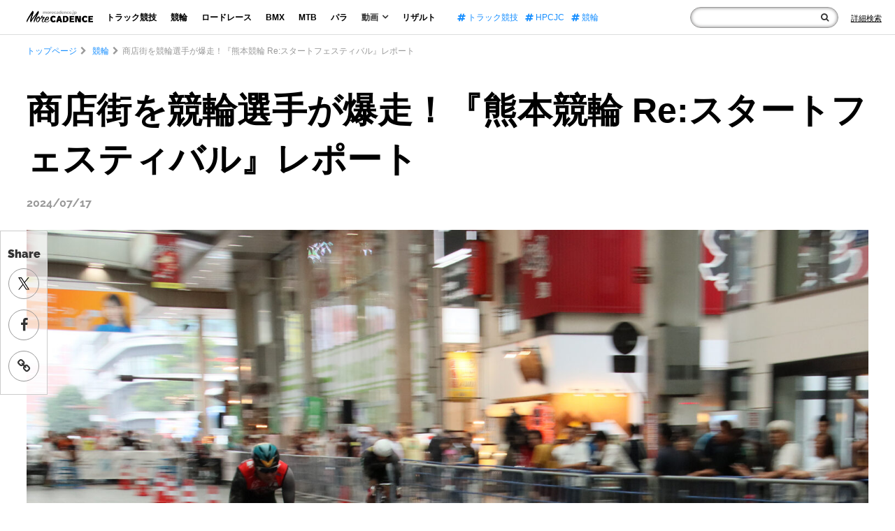

--- FILE ---
content_type: text/html; charset=UTF-8
request_url: https://morecadence.jp/keirin/170201
body_size: 16349
content:
<!doctype html>
<html lang="ja">
<head>
<link rel="preconnect" href="https://www.googletagmanager.com">
<link rel="preconnect" href="https://www.google-analytics.com">
<link rel="preconnect" href="https://fonts.gstatic.com">
<link rel="preconnect" href="https://fonts.googleapis.com">
<link rel="preload" as="font" type="font/woff2" href="https://morecadence.jp/wp-content/themes/morecadence2020/assets/fonts/fontawesome-webfont.woff2?v=4.7.0" crossorigin="anonymous">

<!-- Google Tag Manager -->
<script>(function(w,d,s,l,i){w[l]=w[l]||[];w[l].push({'gtm.start':
new Date().getTime(),event:'gtm.js'});var f=d.getElementsByTagName(s)[0],
j=d.createElement(s),dl=l!='dataLayer'?'&l='+l:'';j.async=true;j.src=
'https://www.googletagmanager.com/gtm.js?id='+i+dl;f.parentNode.insertBefore(j,f);
})(window,document,'script','dataLayer','GTM-TC6D726');</script>
<meta charset="UTF-8">
<meta name="viewport" content="width=device-width, initial-scale=1">
<meta name="sitelock-site-verification" content="5219" />
<link rel="profile" href="http://gmpg.org/xfn/11">
<script type="application/ld+json">
    {
        "@context": "https://schema.org",
        "@type": "WebSite",
        "name": "サイト内検索",
        "url": "https://morecadence.jp/",
        "potentialAction": {
            "@type": "SearchAction",
            "target": "https://morecadence.jp/?s={search_term_string}",
            "query-input": "required name=search_term_string"
        }
    }
</script>
<PageMap>
    <DataObject type="thumbnail">
        <Attribute name="src" value="https://morecadence.jp/wp-content/uploads/2024/07/IMG_5353.jpg"/>
        <Attribute name="width" value="1960"/>
        <Attribute name="height" value="1306"/>
    </DataObject>
</PageMap>
<meta name="format-detection" content="telephone=no">
            
    <style>article,body,div,figure,form,h1,header,html,i,iframe,img,li,nav,p,span,ul{margin:0;padding:0;border:0;outline:0;font-size:100%;vertical-align:baseline;background:transparent;font-weight:normal;list-style-type:none}body{line-height:1}main{display:block}*,:after,:before{-webkit-box-sizing:inherit;box-sizing:inherit;border-style:solid;border-width:0}*{font-size:inherit;line-height:inherit;margin:0;padding:0}:after,:before{text-decoration:inherit;vertical-align:inherit}a{text-decoration:none}iframe,img{vertical-align:middle}button,input{background-color:transparent;color:inherit;font-family:inherit;font-style:inherit;font-weight:inherit;min-height:1.5em}nav ul{list-style:none}html{font-size:62.5%;height:100%}body{color:#333;font-family:"Hiragino Kaku Gothic Pro","ヒラギノ角ゴ Pro W3",Meiryo,"メイリオ","ＭＳ Ｐゴシック",Helvetica,Sans-Serif;font-size:1.4rem;max-height:999999px;line-height:1.6;-webkit-text-size-adjust:100%;height:100%;margin-top:50px}*{-webkit-box-sizing:border-box;box-sizing:border-box}a{color:#000;text-decoration:none}img{width:100%;height:auto}h1{font-size:28px}p{margin:15px 0}*>p:first-child{margin-top:0}*>p:last-child{margin-bottom:0}h1{color:#696969;font-weight:400;margin:30px 0}button,input{border:none;border-radius:0}.spOnly{display:none}.cf:after{content:"";clear:both;display:block}@media only screen and (max-width:736px){.spOnly{display:block}.wrapper{width:100%;overflow:hidden}}.headWrap{position:fixed;z-index:99;width:100%;top:0;height:50px;background:rgba(255,255,255,0.72);border-bottom:1px solid #dcdddd;padding:0 1.5% 0 3%}.headWrap .headBlock{max-width:none;margin:0 auto;display:-webkit-box;display:-ms-flexbox;display:flex;-webkit-box-align:center;-ms-flex-align:center;align-items:center;height:50px}.headWrap .headBlock .logo{max-width:95px;margin:-5px 44px 0 0;font-size:14px}.headWrap .headBlock .globalNav{display:-webkit-box;display:-ms-flexbox;display:flex}.headWrap .headBlock .globalNav ul{display:-webkit-box;display:-ms-flexbox;display:flex;-webkit-box-align:center;-ms-flex-align:center;align-items:center}.headWrap .headBlock .globalNav li{line-height:1;font-size:1.2rem}.headWrap .headBlock .globalNav .nav li{margin-right:14px}.headWrap .headBlock .globalNav .nav li a,.headWrap .headBlock .globalNav .nav li p{font-weight:bold;display:block;padding:4px 5px;margin:0}.headWrap .headBlock .globalNav .nav li p i{margin-left:5px;font-size:1.4rem;font-weight:bold;line-height:0.6}.headWrap .headBlock .globalNav .subMenu{display:block;position:absolute;z-index:2;text-align:center;background:#fff;margin:8px 0 0 -32px;-webkit-box-shadow:0px 0px 13px -6px rgba(0,0,0,0.6);box-shadow:0px 0px 13px -6px rgba(0,0,0,0.6);display:none}.headWrap .headBlock .globalNav .nav .subMenu li{margin-right:0}.headWrap .headBlock .globalNav .nav .subMenu li a{font-weight:bold;display:block;padding:10px 20px}.headWrap .headBlock .globalNav .tag{margin:0 0 0 26px}.headWrap .headBlock .globalNav .tag li{margin-right:12px}.headWrap .headBlock .globalNav .tag li:last-child{margin-right:0}.headWrap .headBlock .globalNav .tag li a{color:#188fff}.headWrap .headBlock .globalNav .close{display:none}.headWrap .headBlock .globalNav .sns{display:none}.headWrap .headBlock .globalNav .metaWrap{display:none}.headWrap .headBlock .form{margin:0 0 0 auto;min-width:0;max-width:none;display:-webkit-box;display:-ms-flexbox;display:flex;-webkit-box-align:center;-ms-flex-align:center;align-items:center}.headWrap .headBlock .form .inner{display:-webkit-box;display:-ms-flexbox;display:flex}.headWrap .headBlock .form form{position:relative}.headWrap .headBlock .form input{border:1px solid #999;border-radius:30px;-webkit-box-shadow:inset 0px 0px 5px 0px rgba(6,0,1,0.5);box-shadow:inset 0px 0px 5px 0px rgba(6,0,1,0.5);width:100%;padding:3px 30px 3px 10px;background:#fff}.headWrap .headBlock .form .spTrigger{display:none}.headWrap .headBlock .form .spTag{display:none}.headWrap .headBlock .form button{position:absolute;right:14px;top:0;font-size:1.2rem;display:-webkit-box;display:-ms-flexbox;display:flex;height:100%;-webkit-box-align:center;-ms-flex-align:center;align-items:center}.headWrap .formLink{margin:0 0 0 18px;line-height:1}.headWrap .formLink a{font-size:1.1rem;text-decoration:underline}.headWrap .formLink i{display:none}@media only screen and (max-width:1330px){.headWrap .headBlock .logo{margin:-5px 14px 0 0}.headWrap .headBlock .globalNav .nav li{margin-right:10px}.headWrap .headBlock .globalNav .tag{margin:0 0 0 16px}.headWrap .headBlock .globalNav .tag li{margin-right:10px}}@media only screen and (max-width:1230px){.headWrap{padding:0 1.5% 0 2%}.headWrap .headBlock .globalNav li{font-size:1.1rem}.headWrap .headBlock .globalNav .nav li{margin-right:5px}.headWrap .headBlock .globalNav .tag li{margin-right:5px}.headWrap .headBlock .globalNav .tag li:last-child{display:none}}@media only screen and (max-width:1050px){.headWrap .headBlock .globalNav .tag li:nth-child(2){display:none}}@media only screen and (max-width:950px){.headWrap .headBlock .globalNav .tag li{display:none}}@media only screen and (max-width:860px){.headWrap .headBlock .logo{max-width:90px;margin:-5px 14px 0 0}.headWrap .headBlock .globalNav li{font-size:1rem}.headWrap .headBlock .globalNav .tag{margin:0 0 0 10px}.headWrap .headBlock .form{position:relative;max-width:190px;min-width:0}}@media only screen and (max-width:736px){.headWrap{padding:0}.headWrap .menuTrigger{position:absolute;top:0;left:21px;width:23px;height:50px;margin-right:0!important;z-index:997;display:block;margin:0}.headWrap .menuTrigger span{position:absolute;left:0;right:0;margin:auto;height:3px;background:#111;width:100%}.headWrap .menuTrigger span:first-of-type{top:14px}.headWrap .menuTrigger span:nth-of-type(2){top:22px}.headWrap .menuTrigger span:nth-of-type(3){bottom:16px}.headWrap .headBlock{height:100%;display:block}.headWrap .headBlock .logo{max-width:116px;margin:0 auto;position:relative;display:-webkit-box;display:-ms-flexbox;display:flex;-webkit-box-align:center;-ms-flex-align:center;align-items:center;height:100%}.headWrap .headBlock .globalNav{-webkit-transform:translate(-100%);-ms-transform:translate(-100%);transform:translate(-100%);display:block;position:fixed;padding:0;top:0;height:100%;overflow:auto;background-image:-webkit-linear-gradient(0deg,rgb(79,95,151) 0%,rgb(108,108,108) 0%,rgb(24,143,255) 0%,rgb(16,110,199) 37%,rgb(7,77,143) 100%);z-index:998;width:100%;padding:70px 11% 20px}.headWrap .headBlock .globalNav .close{position:absolute;top:0;right:10px;width:23px;height:50px;margin-right:0!important;z-index:997;display:block;margin:0}.headWrap .globalNav .close span{position:absolute;left:0;right:0;margin:auto;height:3px;background:#fff;width:100%}.headWrap .globalNav .close span:first-of-type{top:14px;-webkit-transform:translateY(8px) rotate(-45deg);-ms-transform:translateY(8px) rotate(-45deg);transform:translateY(8px) rotate(-45deg)}.headWrap .globalNav .close span:nth-of-type(2){bottom:16px;-webkit-transform:translateY(-9px) rotate(45deg);-ms-transform:translateY(-9px) rotate(45deg);transform:translateY(-9px) rotate(45deg)}.headWrap .headBlock .globalNav ul{display:block}.headWrap .headBlock .globalNav li{line-height:1;font-size:5.3vw}.headWrap .headBlock .globalNav .nav li{margin:0 0 40px}.headWrap .headBlock .globalNav .nav li a,.headWrap .headBlock .globalNav .nav li p{padding:0;color:#fff}.headWrap .headBlock .globalNav .nav li p i{font-size:5.3vw;line-height:1}.headWrap .headBlock .globalNav .subMenu{position:relative;text-align:left;background:none;margin:20px 0 0 8%;-webkit-box-shadow:none;box-shadow:none}.headWrap .headBlock .globalNav .nav .subMenu li{margin:0 0 20px;font-size:4.5vw}.headWrap .headBlock .globalNav .nav .subMenu li a{padding:0}.headWrap .headBlock .globalNav .tag{display:none}.headWrap .headBlock .globalNav .sns{display:block}.headWrap .headBlock .globalNav .sns li{display:block;font-size:3.2vw;margin-bottom:40px}.headWrap .headBlock .globalNav .sns li i{font-size:5.3vw;vertical-align:middle;margin-right:16px}.headWrap .headBlock .globalNav .sns li a{color:#fff}.headWrap .headBlock .globalNav .metaWrap{display:block}.headWrap .headBlock .globalNav .metaWrap .logo{width:40%;max-width:100%;margin:46px auto 8px}.headWrap .headBlock .globalNav .metaWrap ul{display:-webkit-box;display:-ms-flexbox;display:flex;-webkit-box-pack:center;-ms-flex-pack:center;justify-content:center}.headWrap .headBlock .globalNav .metaWrap li a{color:#fff;font-size:2.5vw;margin:0 10px}.headWrap .headBlock .form{margin:0;display:-webkit-box;display:-ms-flexbox;display:flex;-webkit-box-pack:center;-ms-flex-pack:center;justify-content:center;-webkit-box-align:center;-ms-flex-align:center;align-items:center;position:absolute;z-index:997;top:0;right:0;max-width:100%;width:50px;height:50px}.headWrap .headBlock .form .inner{display:none}.headWrap .formLink{margin:0}.headWrap .formLink span{display:none}.headWrap .formLink i{font-size:2.4rem;display:block}.headWrap .formLink a{text-decoration:none}.headWrap .headBlock .form form{position:initial}.headWrap .headBlock .form input{display:none;border-radius:6px;-webkit-box-shadow:none;box-shadow:none;padding:12px 11% 12px 3%;width:92%;margin:0 auto}.headWrap .headBlock .form .spTrigger{display:block;position:absolute;width:50px;height:50px;right:0;top:0;margin:0}.headWrap .headBlock .form button{position:absolute;width:50px;height:50px;right:0;top:0;font-size:2.1rem;display:block}}.breadcrumbs{padding:0 3%;width:100%;overflow:hidden;position:relative}.breadcrumbs:after{content:"";position:absolute;right:0;top:0;width:40px;height:100%;background:-webkit-gradient(linear,left top,right top,from(rgba(255,255,255,0)),color-stop(50%,rgba(255,255,255,1)),to(rgba(255,255,255,1)));background:-o-linear-gradient(left,rgba(255,255,255,0) 0%,rgba(255,255,255,1) 50%,rgba(255,255,255,1) 100%);background:linear-gradient(to right,rgba(255,255,255,0) 0%,rgba(255,255,255,1) 50%,rgba(255,255,255,1) 100%);filter:progid:DXImageTransform.Microsoft.gradient(startColorstr='#00ffffff',endColorstr='#ffffff',GradientType=1)}.breadcrumbs ul{display:-webkit-inline-box;display:-ms-inline-flexbox;display:inline-flex;-ms-flex-wrap:wrap;flex-wrap:wrap;max-width:1300px;margin:0 auto;padding-top:14px}.breadcrumbs li{font-size:1.2rem;color:#999;white-space:nowrap}.breadcrumbs li:before{content:"\f054";font-family:FontAwesome;margin:0 5px}.breadcrumbs li:first-child:before{display:none}.breadcrumbs li a{color:#188fff}@media only screen and (max-width:736px){.breadcrumbs{padding:0 4%}.breadcrumbs li{font-size:2.5vw}}.mainContents{margin:0 3% 6px}@media only screen and (max-width:736px){.mainContents{margin:0 0 24px}}.singleMainContents{max-width:1300px;margin:0 auto;color:#111}.singleMainContents img{max-width:100%}.singleMainContents h1{font-size:5rem;font-weight:bold;line-height:1.4;color:#000;margin:40px 0 12px}.singleMainContents .day{font-family:'Raleway',sans-serif;font-size:1.6rem;font-weight:bold;color:#999;margin:0}.singleMainContents .singleTumbs{margin:22px 0 80px}.singleMainContents p{font-size:1.6rem;max-width:980px;margin:30px auto;line-height:2;position:relative}@media only screen and (max-width:736px){.singleMainContents h1{font-size:8.75vw;margin:5px 4%;line-height:1.2}.singleMainContents .day{font-size:2.8vw;margin:0 4%}.singleMainContents .singleTumbs{margin:6px 0 30px}.singleMainContents p{font-size:3.4vw;margin:24px auto;line-height:1.7}}.stickyArea .breadcrumbs{position:relative;margin-top:-235px}.sideSnswrap{position:sticky;top:330px;width:68px;border:1px solid #ccc;background:rgba(255,255,255,0.72);z-index:98;padding:20px 0 2px;height:235px}.sideSnswrap p{font-family:'Raleway',sans-serif;font-weight:900;font-size:1.6rem;text-align:center;margin:0;padding-bottom:8px}.sideSnswrap li{text-align:center}.sideSnswrap li a{display:-webkit-box;display:-ms-flexbox;display:flex;-webkit-box-align:center;-ms-flex-align:center;align-items:center;-webkit-box-pack:center;-ms-flex-pack:center;justify-content:center;font-size:2rem;width:44px;height:44px;border-radius:50%;color:#333;border:1px solid #999;margin:0 auto 15px}@media only screen and (max-width:736px){.stickyArea .breadcrumbs{margin-top:0}.sideSnswrap{display:none}}</style>
<link rel="stylesheet" href="https://morecadence.jp/wp-content/themes/morecadence2020/assets/css/style.min.css?202506181900">
<link rel="stylesheet" href="https://morecadence.jp/wp-content/themes/morecadence2020/assets/css/font-awesome.min.css" media="print" onload="this.media='all'">
	<style>img:is([sizes="auto" i], [sizes^="auto," i]) { contain-intrinsic-size: 3000px 1500px }</style>
	
		<!-- All in One SEO 4.7.8 - aioseo.com -->
		<title>商店街を競輪選手が爆走！『熊本競輪 Re:スタートフェスティバル』レポート | More CADENCE - 自転車トラック競技/ロードレース/競輪ニュース</title>
	<meta name="description" content="7月14日に熊本新市街エリアで開催された『熊本競輪 Re:スタートフェスティバル』の模様をレポートする。 約8" />
	<meta name="robots" content="max-snippet:-1, max-image-preview:large, max-video-preview:-1" />
	<meta name="author" content="kenta.kimura"/>
	<meta name="google-site-verification" content="PFENPLrj106SwEqm41VV_7QRWmCg1cDMb7kfBtbSZbs" />
	<link rel="canonical" href="https://morecadence.jp/keirin/170201" />
	<link rel="next" href="https://morecadence.jp/keirin/170201/2" />
	<meta name="generator" content="All in One SEO (AIOSEO) 4.7.8" />
		<meta property="og:locale" content="ja_JP" />
		<meta property="og:site_name" content="More CADENCE - 自転車トラック競技/ロードレース/競輪ニュース" />
		<meta property="og:type" content="article" />
		<meta property="og:title" content="商店街を競輪選手が爆走！『熊本競輪 Re:スタートフェスティバル』レポート | More CADENCE - 自転車トラック競技/ロードレース/競輪ニュース" />
		<meta property="og:description" content="7月14日に熊本新市街エリアで開催された『熊本競輪 Re:スタートフェスティバル』の模様をレポートする。 約8" />
		<meta property="og:url" content="https://morecadence.jp/keirin/170201" />
		<meta property="fb:app_id" content="1349941415392279" />
		<meta property="og:image" content="https://morecadence.jp/wp-content/uploads/2024/07/IMG_5353.jpg" />
		<meta property="og:image:secure_url" content="https://morecadence.jp/wp-content/uploads/2024/07/IMG_5353.jpg" />
		<meta property="og:image:width" content="1960" />
		<meta property="og:image:height" content="1306" />
		<meta property="article:tag" content="競輪" />
		<meta property="article:tag" content="中川誠一郎" />
		<meta property="article:tag" content="熊本競輪場" />
		<meta property="article:published_time" content="2024-07-17T01:42:42+00:00" />
		<meta property="article:modified_time" content="2024-07-17T01:42:42+00:00" />
		<meta name="twitter:card" content="summary_large_image" />
		<meta name="twitter:site" content="@MoreCadence" />
		<meta name="twitter:title" content="商店街を競輪選手が爆走！『熊本競輪 Re:スタートフェスティバル』レポート | More CADENCE - 自転車トラック競技/ロードレース/競輪ニュース" />
		<meta name="twitter:description" content="7月14日に熊本新市街エリアで開催された『熊本競輪 Re:スタートフェスティバル』の模様をレポートする。 約8" />
		<meta name="twitter:creator" content="@MoreCadence" />
		<meta name="twitter:image" content="https://morecadence.jp/wp-content/uploads/2024/07/IMG_5353.jpg" />
		<meta name="google" content="nositelinkssearchbox" />
		<!-- All in One SEO -->

<link rel='dns-prefetch' href='//stats.wp.com' />
<link rel='preconnect' href='//c0.wp.com' />
<link rel='stylesheet' id='mediaelement-css' href='https://c0.wp.com/c/6.7.1/wp-includes/js/mediaelement/mediaelementplayer-legacy.min.css' media='all' />
<link rel='stylesheet' id='wp-mediaelement-css' href='https://c0.wp.com/c/6.7.1/wp-includes/js/mediaelement/wp-mediaelement.min.css' media='all' />
<style id='jetpack-sharing-buttons-style-inline-css'>
.jetpack-sharing-buttons__services-list{display:flex;flex-direction:row;flex-wrap:wrap;gap:0;list-style-type:none;margin:5px;padding:0}.jetpack-sharing-buttons__services-list.has-small-icon-size{font-size:12px}.jetpack-sharing-buttons__services-list.has-normal-icon-size{font-size:16px}.jetpack-sharing-buttons__services-list.has-large-icon-size{font-size:24px}.jetpack-sharing-buttons__services-list.has-huge-icon-size{font-size:36px}@media print{.jetpack-sharing-buttons__services-list{display:none!important}}.editor-styles-wrapper .wp-block-jetpack-sharing-buttons{gap:0;padding-inline-start:0}ul.jetpack-sharing-buttons__services-list.has-background{padding:1.25em 2.375em}
</style>
<style id='global-styles-inline-css'>
:root{--wp--preset--aspect-ratio--square: 1;--wp--preset--aspect-ratio--4-3: 4/3;--wp--preset--aspect-ratio--3-4: 3/4;--wp--preset--aspect-ratio--3-2: 3/2;--wp--preset--aspect-ratio--2-3: 2/3;--wp--preset--aspect-ratio--16-9: 16/9;--wp--preset--aspect-ratio--9-16: 9/16;--wp--preset--color--black: #000000;--wp--preset--color--cyan-bluish-gray: #abb8c3;--wp--preset--color--white: #ffffff;--wp--preset--color--pale-pink: #f78da7;--wp--preset--color--vivid-red: #cf2e2e;--wp--preset--color--luminous-vivid-orange: #ff6900;--wp--preset--color--luminous-vivid-amber: #fcb900;--wp--preset--color--light-green-cyan: #7bdcb5;--wp--preset--color--vivid-green-cyan: #00d084;--wp--preset--color--pale-cyan-blue: #8ed1fc;--wp--preset--color--vivid-cyan-blue: #0693e3;--wp--preset--color--vivid-purple: #9b51e0;--wp--preset--gradient--vivid-cyan-blue-to-vivid-purple: linear-gradient(135deg,rgba(6,147,227,1) 0%,rgb(155,81,224) 100%);--wp--preset--gradient--light-green-cyan-to-vivid-green-cyan: linear-gradient(135deg,rgb(122,220,180) 0%,rgb(0,208,130) 100%);--wp--preset--gradient--luminous-vivid-amber-to-luminous-vivid-orange: linear-gradient(135deg,rgba(252,185,0,1) 0%,rgba(255,105,0,1) 100%);--wp--preset--gradient--luminous-vivid-orange-to-vivid-red: linear-gradient(135deg,rgba(255,105,0,1) 0%,rgb(207,46,46) 100%);--wp--preset--gradient--very-light-gray-to-cyan-bluish-gray: linear-gradient(135deg,rgb(238,238,238) 0%,rgb(169,184,195) 100%);--wp--preset--gradient--cool-to-warm-spectrum: linear-gradient(135deg,rgb(74,234,220) 0%,rgb(151,120,209) 20%,rgb(207,42,186) 40%,rgb(238,44,130) 60%,rgb(251,105,98) 80%,rgb(254,248,76) 100%);--wp--preset--gradient--blush-light-purple: linear-gradient(135deg,rgb(255,206,236) 0%,rgb(152,150,240) 100%);--wp--preset--gradient--blush-bordeaux: linear-gradient(135deg,rgb(254,205,165) 0%,rgb(254,45,45) 50%,rgb(107,0,62) 100%);--wp--preset--gradient--luminous-dusk: linear-gradient(135deg,rgb(255,203,112) 0%,rgb(199,81,192) 50%,rgb(65,88,208) 100%);--wp--preset--gradient--pale-ocean: linear-gradient(135deg,rgb(255,245,203) 0%,rgb(182,227,212) 50%,rgb(51,167,181) 100%);--wp--preset--gradient--electric-grass: linear-gradient(135deg,rgb(202,248,128) 0%,rgb(113,206,126) 100%);--wp--preset--gradient--midnight: linear-gradient(135deg,rgb(2,3,129) 0%,rgb(40,116,252) 100%);--wp--preset--font-size--small: 13px;--wp--preset--font-size--medium: 20px;--wp--preset--font-size--large: 36px;--wp--preset--font-size--x-large: 42px;--wp--preset--spacing--20: 0.44rem;--wp--preset--spacing--30: 0.67rem;--wp--preset--spacing--40: 1rem;--wp--preset--spacing--50: 1.5rem;--wp--preset--spacing--60: 2.25rem;--wp--preset--spacing--70: 3.38rem;--wp--preset--spacing--80: 5.06rem;--wp--preset--shadow--natural: 6px 6px 9px rgba(0, 0, 0, 0.2);--wp--preset--shadow--deep: 12px 12px 50px rgba(0, 0, 0, 0.4);--wp--preset--shadow--sharp: 6px 6px 0px rgba(0, 0, 0, 0.2);--wp--preset--shadow--outlined: 6px 6px 0px -3px rgba(255, 255, 255, 1), 6px 6px rgba(0, 0, 0, 1);--wp--preset--shadow--crisp: 6px 6px 0px rgba(0, 0, 0, 1);}:where(.is-layout-flex){gap: 0.5em;}:where(.is-layout-grid){gap: 0.5em;}body .is-layout-flex{display: flex;}.is-layout-flex{flex-wrap: wrap;align-items: center;}.is-layout-flex > :is(*, div){margin: 0;}body .is-layout-grid{display: grid;}.is-layout-grid > :is(*, div){margin: 0;}:where(.wp-block-columns.is-layout-flex){gap: 2em;}:where(.wp-block-columns.is-layout-grid){gap: 2em;}:where(.wp-block-post-template.is-layout-flex){gap: 1.25em;}:where(.wp-block-post-template.is-layout-grid){gap: 1.25em;}.has-black-color{color: var(--wp--preset--color--black) !important;}.has-cyan-bluish-gray-color{color: var(--wp--preset--color--cyan-bluish-gray) !important;}.has-white-color{color: var(--wp--preset--color--white) !important;}.has-pale-pink-color{color: var(--wp--preset--color--pale-pink) !important;}.has-vivid-red-color{color: var(--wp--preset--color--vivid-red) !important;}.has-luminous-vivid-orange-color{color: var(--wp--preset--color--luminous-vivid-orange) !important;}.has-luminous-vivid-amber-color{color: var(--wp--preset--color--luminous-vivid-amber) !important;}.has-light-green-cyan-color{color: var(--wp--preset--color--light-green-cyan) !important;}.has-vivid-green-cyan-color{color: var(--wp--preset--color--vivid-green-cyan) !important;}.has-pale-cyan-blue-color{color: var(--wp--preset--color--pale-cyan-blue) !important;}.has-vivid-cyan-blue-color{color: var(--wp--preset--color--vivid-cyan-blue) !important;}.has-vivid-purple-color{color: var(--wp--preset--color--vivid-purple) !important;}.has-black-background-color{background-color: var(--wp--preset--color--black) !important;}.has-cyan-bluish-gray-background-color{background-color: var(--wp--preset--color--cyan-bluish-gray) !important;}.has-white-background-color{background-color: var(--wp--preset--color--white) !important;}.has-pale-pink-background-color{background-color: var(--wp--preset--color--pale-pink) !important;}.has-vivid-red-background-color{background-color: var(--wp--preset--color--vivid-red) !important;}.has-luminous-vivid-orange-background-color{background-color: var(--wp--preset--color--luminous-vivid-orange) !important;}.has-luminous-vivid-amber-background-color{background-color: var(--wp--preset--color--luminous-vivid-amber) !important;}.has-light-green-cyan-background-color{background-color: var(--wp--preset--color--light-green-cyan) !important;}.has-vivid-green-cyan-background-color{background-color: var(--wp--preset--color--vivid-green-cyan) !important;}.has-pale-cyan-blue-background-color{background-color: var(--wp--preset--color--pale-cyan-blue) !important;}.has-vivid-cyan-blue-background-color{background-color: var(--wp--preset--color--vivid-cyan-blue) !important;}.has-vivid-purple-background-color{background-color: var(--wp--preset--color--vivid-purple) !important;}.has-black-border-color{border-color: var(--wp--preset--color--black) !important;}.has-cyan-bluish-gray-border-color{border-color: var(--wp--preset--color--cyan-bluish-gray) !important;}.has-white-border-color{border-color: var(--wp--preset--color--white) !important;}.has-pale-pink-border-color{border-color: var(--wp--preset--color--pale-pink) !important;}.has-vivid-red-border-color{border-color: var(--wp--preset--color--vivid-red) !important;}.has-luminous-vivid-orange-border-color{border-color: var(--wp--preset--color--luminous-vivid-orange) !important;}.has-luminous-vivid-amber-border-color{border-color: var(--wp--preset--color--luminous-vivid-amber) !important;}.has-light-green-cyan-border-color{border-color: var(--wp--preset--color--light-green-cyan) !important;}.has-vivid-green-cyan-border-color{border-color: var(--wp--preset--color--vivid-green-cyan) !important;}.has-pale-cyan-blue-border-color{border-color: var(--wp--preset--color--pale-cyan-blue) !important;}.has-vivid-cyan-blue-border-color{border-color: var(--wp--preset--color--vivid-cyan-blue) !important;}.has-vivid-purple-border-color{border-color: var(--wp--preset--color--vivid-purple) !important;}.has-vivid-cyan-blue-to-vivid-purple-gradient-background{background: var(--wp--preset--gradient--vivid-cyan-blue-to-vivid-purple) !important;}.has-light-green-cyan-to-vivid-green-cyan-gradient-background{background: var(--wp--preset--gradient--light-green-cyan-to-vivid-green-cyan) !important;}.has-luminous-vivid-amber-to-luminous-vivid-orange-gradient-background{background: var(--wp--preset--gradient--luminous-vivid-amber-to-luminous-vivid-orange) !important;}.has-luminous-vivid-orange-to-vivid-red-gradient-background{background: var(--wp--preset--gradient--luminous-vivid-orange-to-vivid-red) !important;}.has-very-light-gray-to-cyan-bluish-gray-gradient-background{background: var(--wp--preset--gradient--very-light-gray-to-cyan-bluish-gray) !important;}.has-cool-to-warm-spectrum-gradient-background{background: var(--wp--preset--gradient--cool-to-warm-spectrum) !important;}.has-blush-light-purple-gradient-background{background: var(--wp--preset--gradient--blush-light-purple) !important;}.has-blush-bordeaux-gradient-background{background: var(--wp--preset--gradient--blush-bordeaux) !important;}.has-luminous-dusk-gradient-background{background: var(--wp--preset--gradient--luminous-dusk) !important;}.has-pale-ocean-gradient-background{background: var(--wp--preset--gradient--pale-ocean) !important;}.has-electric-grass-gradient-background{background: var(--wp--preset--gradient--electric-grass) !important;}.has-midnight-gradient-background{background: var(--wp--preset--gradient--midnight) !important;}.has-small-font-size{font-size: var(--wp--preset--font-size--small) !important;}.has-medium-font-size{font-size: var(--wp--preset--font-size--medium) !important;}.has-large-font-size{font-size: var(--wp--preset--font-size--large) !important;}.has-x-large-font-size{font-size: var(--wp--preset--font-size--x-large) !important;}
:where(.wp-block-post-template.is-layout-flex){gap: 1.25em;}:where(.wp-block-post-template.is-layout-grid){gap: 1.25em;}
:where(.wp-block-columns.is-layout-flex){gap: 2em;}:where(.wp-block-columns.is-layout-grid){gap: 2em;}
:root :where(.wp-block-pullquote){font-size: 1.5em;line-height: 1.6;}
</style>
<script src="https://c0.wp.com/c/6.7.1/wp-includes/js/wp-embed.min.js" id="wp-embed-js" defer data-wp-strategy="defer"></script>
<link rel="https://api.w.org/" href="https://morecadence.jp/wp-json/" /><link rel="alternate" title="JSON" type="application/json" href="https://morecadence.jp/wp-json/wp/v2/posts/170201" /><link rel="alternate" title="oEmbed (JSON)" type="application/json+oembed" href="https://morecadence.jp/wp-json/oembed/1.0/embed?url=https%3A%2F%2Fmorecadence.jp%2Fkeirin%2F170201" />
<link rel="alternate" title="oEmbed (XML)" type="text/xml+oembed" href="https://morecadence.jp/wp-json/oembed/1.0/embed?url=https%3A%2F%2Fmorecadence.jp%2Fkeirin%2F170201&#038;format=xml" />
	<style>img#wpstats{display:none}</style>
		<link rel="amphtml" href="https://morecadence.jp/keirin/170201/amp"><link rel="icon" href="https://morecadence.jp/wp-content/uploads/2017/09/morecadence-150x150.gif" sizes="32x32" />
<link rel="icon" href="https://morecadence.jp/wp-content/uploads/2017/09/morecadence-200x200.gif" sizes="192x192" />
<link rel="apple-touch-icon" href="https://morecadence.jp/wp-content/uploads/2017/09/morecadence-200x200.gif" />
<meta name="msapplication-TileImage" content="https://morecadence.jp/wp-content/uploads/2017/09/morecadence-300x300.gif" />
</head>
<body class="post-template-default single single-post postid-170201 single-format-standard">
    <!-- Google Tag Manager (noscript) -->
<noscript><iframe src="https://www.googletagmanager.com/ns.html?id=GTM-TC6D726"
height="0" width="0" style="display:none;visibility:hidden"></iframe></noscript>
<!-- End Google Tag Manager (noscript) -->
    <!-- Header -->
    <header class="headWrap NewLib">
        <div class="headBlock">
            <p id="menuTrigger" class="menuTrigger"><span></span><span></span><span></span></p>
            <div class="logo">                <a href="https://morecadence.jp">
                    <img width="348" height="62"  decoding="async" src="https://morecadence.jp/wp-content/themes/morecadence2020/assets/images/2020/logo.png" alt="競輪/KEIRIN/ロードレースのメディア-More CADENCE">
                </a>
            </div>            <nav id="globalNav" class="globalNav">
                <p class="close"><span></span><span></span></p>
                <ul class="nav">
                    <li><a href="https://morecadence.jp/category/track">トラック競技</a></li>
                    <li><a href="https://morecadence.jp/category/keirin">競輪</a></li>
                    <li><a href="https://morecadence.jp/category/roadrace">ロードレース</a></li>
                    <li><a href="https://morecadence.jp/category/bmx">BMX</a></li>
                    <li><a href="https://morecadence.jp/category/mtb">MTB</a></li>
                    <li><a href="https://morecadence.jp/category/paracycling">パラ</a></li>
                    <li class="havMenu">
                        <p>動画<i class="fa fa-angle-down"></i></p>
                        <ul class="subMenu">
                            <li><a href="https://morecadence.jp/category/movie">全てを見る</a></li>
                            <li><a href="https://morecadence.jp/category/movie/rule-movie">ルール</a></li>
                            <li><a href="https://morecadence.jp/category/movie/race">レース</a></li>
                            <li><a href="https://morecadence.jp/category/movie/entertainment">エンタメ</a></li>
                        </ul>
                    </li>
                    <li><a href="https://morecadence.jp/result">リザルト</a></li>
                </ul>
                                <ul class="tag">
                                            <li><a href="https://morecadence.jp/tag/%e3%83%88%e3%83%a9%e3%83%83%e3%82%af%e7%ab%b6%e6%8a%80">
                            <i class="fa fa-hashtag"></i>
                            トラック競技                        </a></li>
                                            <li><a href="https://morecadence.jp/tag/hpcjc">
                            <i class="fa fa-hashtag"></i>
                            HPCJC                        </a></li>
                                            <li><a href="https://morecadence.jp/tag/%e7%ab%b6%e8%bc%aa">
                            <i class="fa fa-hashtag"></i>
                            競輪                        </a></li>
                                    </ul>
                                <ul class="sns">
                    <li><a href="https://twitter.com/morecadence" target="_blank" rel="noopener"><img width="1200" height="1227"  decoding="async" src="https://morecadence.jp/wp-content/themes/morecadence2020/assets/images/x-logo-w.svg" alt="twitter">Twitter</a></li>
                    <li><a href="https://www.youtube.com/channel/UCoayQdW5P_YDaKe2ldq6wDA" target="_blank" rel="noopener"><i class="fa fa-youtube-play"></i>YouTube</a></li>
                    <li><a href="https://www.facebook.com/morecadence/" target="_blank" rel="noopener"><i class="fa fa-facebook"></i>Facebook</a></li>
                    <li><a href="https://www.instagram.com/morecadencejp/" target="_blank" rel="noopener"><i class="fa fa-instagram"></i>Instagram</a></li>
                </ul>
                <div class="metaWrap">
                    <div class="logo">
                        <a href="https://morecadence.jp">
                            <img width="348" height="62" decoding="async" loading="lazy" src="https://morecadence.jp/wp-content/themes/morecadence2020/assets/images/2020/logo-w.png" alt="競輪/KEIRIN/ロードレースのメディア-More CADENCE">
                        </a>
                    </div>
                    <ul>
                        <li><a href="https://morecadence.jp/photo">写真素材の提供について</a></li>
                        <li><a href="https://morecadence.jp/recruit">採用情報</a></li>
                    </ul>
                </div>
            </nav>
            <div class="form">
                <div class="inner">
                    <form id="searchform" action="https://morecadence.jp">
                        <input type="text" name="s" id="text">
                        <button type="submit" value="検索" class="submitBtn" tabindex="0" aria-label="検索"><i class="fa fa-search"></i></button>
                        <p class="spTrigger"></p>
                    </form>
                    <div class="spTag">
                        <p>注目のタグ</p>
                                                <ul class="tag">
                                                            <li><a href="https://morecadence.jp/tag/%e3%83%88%e3%83%a9%e3%83%83%e3%82%af%e7%ab%b6%e6%8a%80">
                                    <i class="fa fa-hashtag"></i>
                                    トラック競技                                </a></li>
                                                            <li><a href="https://morecadence.jp/tag/hpcjc">
                                    <i class="fa fa-hashtag"></i>
                                    HPCJC                                </a></li>
                                                            <li><a href="https://morecadence.jp/tag/%e7%ab%b6%e8%bc%aa">
                                    <i class="fa fa-hashtag"></i>
                                    競輪                                </a></li>
                                                    </ul>
                                            </div>
                    <p class="close"><span></span><span></span></p>
                </div>
                <p class="formLink"><a href="https://morecadence.jp/search" aria-label="Search"><span>詳細検索</span><i class="fa fa-search"></i></a></p>
            </div>
        </div>
    </header>

    <!-- //Header -->

<div id="wrapper" class="wrapper">

<!-- Main Content Wrap -->
<div id="mainContentWrap" class="mainContentWrap">

<!-- Wrapper Contents -->
<div class="wrapperContents">

<script type="application/ld+json">
{
    "@context": "http://schema.org",
    "@type": "NewsArticle",
    "inLanguage": "ja",
    "headline": "商店街を競輪選手が爆走！『熊本競輪 Re:スタートフェスティバル』レポート",
    "articleSection": "スポーツ",
    "url": "https://morecadence.jp/keirin/170201",
    "image": [
        "https://morecadence.jp/wp-content/uploads/2024/07/IMG_5353-150x150.jpg",
        "https://morecadence.jp/wp-content/uploads/2024/07/IMG_5353-150x150.jpg",
        "https://morecadence.jp/wp-content/uploads/2024/07/IMG_5353-150x150.jpg"
    ],
    "datePublished": "2024-07-17",
    "dateModified": "2024-07-17",
    "keywords": ["熊本競輪場","中川誠一郎","競輪"],
    "author": {
        "@type": "Organization",
        "name": "More CADENCE"
    },
    "publisher": {
        "@type": "Organization",
        "name": "More CADENCE",
        "logo": {
            "@type": "ImageObject",
            "url": "https://morecadence.jp/images/logo-336x60.png"
        }
    },
    "mainEntityOfPage": "https://morecadence.jp/keirin/170201"
}
</script>
<script type="application/ld+json">
{
"@context": "https://schema.org",
"name": "パンくずリスト",
"@type": "BreadcrumbList",
    "itemListElement": [
        {
            "@type": "ListItem",
            "position": 1,
            "item": "https://morecadence.jp",
            "name": "More CADENCE"
        },
                            {
                "@type": "ListItem",
                "position": 2,
                "item": "https://morecadence.jp/category/keirin",
                "name": "競輪"
            },
                            {
            "@type": "ListItem",
            "position": 3,
            "item": "https://morecadence.jp/keirin/170201",
            "name": "商店街を競輪選手が爆走！『熊本競輪 Re:スタートフェスティバル』レポート"
        }
    ]
}
</script>
<div class="stickyArea">
            <div class="sideSnswrap">
            <p>Share</p>
            <ul><li><a class="twitter"
        rel="noopener noreferrer"
        href="http://twitter.com/intent/tweet?text=%E5%95%86%E5%BA%97%E8%A1%97%E3%82%92%E7%AB%B6%E8%BC%AA%E9%81%B8%E6%89%8B%E3%81%8C%E7%88%86%E8%B5%B0%EF%BC%81%E3%80%8E%E7%86%8A%E6%9C%AC%E7%AB%B6%E8%BC%AA+Re%3A%E3%82%B9%E3%82%BF%E3%83%BC%E3%83%88%E3%83%95%E3%82%A7%E3%82%B9%E3%83%86%E3%82%A3%E3%83%90%E3%83%AB%E3%80%8F%E3%83%AC%E3%83%9D%E3%83%BC%E3%83%88&#038;url=https%3A%2F%2Fmorecadence.jp%2Fkeirin%2F170201"
        target="_blank"
        onclick="javascript:window.open(this.href, \'\', \'width=700,height=500,resizable=yes,menubar=no,toolbar=no,location=no,status=no,scrollbars=yes\');return false;"><img width="120" height="122"  decoding="async" src="https://morecadence.jp/wp-content/themes/morecadence2020/assets/images/x-logo.svg" alt="twitter">
</a></li>
<li><a class="facebook"
        rel="noopener noreferrer"
        href="http://www.facebook.com/share.php?u=https%3A%2F%2Fmorecadence.jp%2Fkeirin%2F170201&#038;t=%E5%95%86%E5%BA%97%E8%A1%97%E3%82%92%E7%AB%B6%E8%BC%AA%E9%81%B8%E6%89%8B%E3%81%8C%E7%88%86%E8%B5%B0%EF%BC%81%E3%80%8E%E7%86%8A%E6%9C%AC%E7%AB%B6%E8%BC%AA+Re%3A%E3%82%B9%E3%82%BF%E3%83%BC%E3%83%88%E3%83%95%E3%82%A7%E3%82%B9%E3%83%86%E3%82%A3%E3%83%90%E3%83%AB%E3%80%8F%E3%83%AC%E3%83%9D%E3%83%BC%E3%83%88"
        target="_blank"
        onclick="javascript:window.open(this.href, \'\', \'width=700,height=500,resizable=yes,menubar=no,toolbar=no,location=no,status=no,scrollbars=yes\');return false;">
        <i class="fa fa-facebook" aria-hidden="true"></i>
</a></li>
<li class="link" onclick="copy();">
    <a href="javascript:void(0);">
        <i class="fa fa-link"></i>
    </a>
</li>
</ul>
        </div>

        <nav class="breadcrumbs"><ul>
            <li><a href="https://morecadence.jp">トップページ</a></li>
                            <li><a href="https://morecadence.jp/category/keirin">
                    競輪                </a></li>
                        <li>商店街を競輪選手が爆走！『熊本競輪 Re:スタートフェスティバル』レポート</li>
        </ul></nav>
        <!-- Main Contents -->
        <main class="mainContents singlePage cf">

            <!-- Main -->
            <div class="singleMainContents">
                <article class="singleContents">
                    <header class="innerHead">
                        <h1>商店街を競輪選手が爆走！『熊本競輪 Re:スタートフェスティバル』レポート</h1>
                        <p class="day">2024/07/17</p>
                    </header>
                                                                    <figure class="singleTumbs">
                                                            <a href="https://morecadence.jp/keirin/170201/attachment/170218"><img width="1960" height="1306" src="https://morecadence.jp/wp-content/uploads/2024/07/IMG_5353.jpg" class="attachment-full size-full" alt="熊本競輪 Re:スタートフェスティバル, ストリートKEIRINin熊本新市街" decoding="async" loading="eager" srcset="https://morecadence.jp/wp-content/uploads/2024/07/IMG_5353.jpg 1960w, https://morecadence.jp/wp-content/uploads/2024/07/IMG_5353-300x200.jpg 300w, https://morecadence.jp/wp-content/uploads/2024/07/IMG_5353-1024x682.jpg 1024w, https://morecadence.jp/wp-content/uploads/2024/07/IMG_5353-768x512.jpg 768w, https://morecadence.jp/wp-content/uploads/2024/07/IMG_5353-1536x1023.jpg 1536w, https://morecadence.jp/wp-content/uploads/2024/07/IMG_5353-690x459.jpg 690w, https://morecadence.jp/wp-content/uploads/2024/07/IMG_5353-770x512.jpg 770w, https://morecadence.jp/wp-content/uploads/2024/07/IMG_5353-385x256.jpg 385w" sizes="auto, (max-width: 1960px) 100vw, 1960px" /></a>
                                                                                </figure>
                                            
                    <ul class="mainSnswrap topSns cf">
                        <li><a class="twitter"
        rel="noopener noreferrer"
        href="http://twitter.com/intent/tweet?text=%E5%95%86%E5%BA%97%E8%A1%97%E3%82%92%E7%AB%B6%E8%BC%AA%E9%81%B8%E6%89%8B%E3%81%8C%E7%88%86%E8%B5%B0%EF%BC%81%E3%80%8E%E7%86%8A%E6%9C%AC%E7%AB%B6%E8%BC%AA+Re%3A%E3%82%B9%E3%82%BF%E3%83%BC%E3%83%88%E3%83%95%E3%82%A7%E3%82%B9%E3%83%86%E3%82%A3%E3%83%90%E3%83%AB%E3%80%8F%E3%83%AC%E3%83%9D%E3%83%BC%E3%83%88&#038;url=https%3A%2F%2Fmorecadence.jp%2Fkeirin%2F170201"
        target="_blank"
        onclick="javascript:window.open(this.href, \'\', \'width=700,height=500,resizable=yes,menubar=no,toolbar=no,location=no,status=no,scrollbars=yes\');return false;"><img width="120" height="122"  decoding="async" src="https://morecadence.jp/wp-content/themes/morecadence2020/assets/images/x-logo.svg" alt="twitter">
</a></li>
<li><a class="facebook"
        rel="noopener noreferrer"
        href="http://www.facebook.com/share.php?u=https%3A%2F%2Fmorecadence.jp%2Fkeirin%2F170201&#038;t=%E5%95%86%E5%BA%97%E8%A1%97%E3%82%92%E7%AB%B6%E8%BC%AA%E9%81%B8%E6%89%8B%E3%81%8C%E7%88%86%E8%B5%B0%EF%BC%81%E3%80%8E%E7%86%8A%E6%9C%AC%E7%AB%B6%E8%BC%AA+Re%3A%E3%82%B9%E3%82%BF%E3%83%BC%E3%83%88%E3%83%95%E3%82%A7%E3%82%B9%E3%83%86%E3%82%A3%E3%83%90%E3%83%AB%E3%80%8F%E3%83%AC%E3%83%9D%E3%83%BC%E3%83%88"
        target="_blank"
        onclick="javascript:window.open(this.href, \'\', \'width=700,height=500,resizable=yes,menubar=no,toolbar=no,location=no,status=no,scrollbars=yes\');return false;">
        <i class="fa fa-facebook" aria-hidden="true"></i>
</a></li>
<li class="link" onclick="copy();">
    <a href="javascript:void(0);">
        <i class="fa fa-link"></i>
    </a>
</li>
                    </ul>

                    
                    <section class="singleMainInner postContent">
                        <p>7月14日に熊本新市街エリアで開催された『熊本競輪 Re:スタートフェスティバル』の模様をレポートする。</p>
<h2>約8年ぶりに熊本競輪が「Re:スタート」</h2>
<p>2016年4月の熊本地震で大きな被害を受け休止していた熊本競輪。8年4か月ぶりの再開となる『熊本競輪再建記念 F1』が、7月20〜22日に開催される。</p>
<p>それに先立つ7月14日、「Re:スタート」を祝したイベントが熊本城のお膝元「花畑広場」と「サンロード新市街商店街」で開催された。</p>
<div><a href="https://morecadence.jp/keirin/170201/attachment/170247"><img loading="lazy" decoding="async" class="alignnone wp-image-170247 size-full" src="https://morecadence.jp/wp-content/uploads/2024/07/IMG_5919.jpg" alt="熊本競輪 Re:スタートフェスティバル, ストリートKEIRINin熊本新市街" width="1960" height="1306" srcset="https://morecadence.jp/wp-content/uploads/2024/07/IMG_5919.jpg 1960w, https://morecadence.jp/wp-content/uploads/2024/07/IMG_5919-300x200.jpg 300w, https://morecadence.jp/wp-content/uploads/2024/07/IMG_5919-1024x682.jpg 1024w, https://morecadence.jp/wp-content/uploads/2024/07/IMG_5919-768x512.jpg 768w, https://morecadence.jp/wp-content/uploads/2024/07/IMG_5919-1536x1023.jpg 1536w, https://morecadence.jp/wp-content/uploads/2024/07/IMG_5919-690x459.jpg 690w, https://morecadence.jp/wp-content/uploads/2024/07/IMG_5919-770x512.jpg 770w, https://morecadence.jp/wp-content/uploads/2024/07/IMG_5919-385x256.jpg 385w" sizes="auto, (max-width: 1960px) 100vw, 1960px" /></a><div class="toGallery"><p><a href="https://morecadence.jp/keirin/170201/attachment">写真ギャラリーを見る<span>46 photos</span></a></p></div></div>
<h2>日本初！競輪選手による商店街でのスプリントレース</h2>
<p>イベントの目玉は「サンロード新市街商店街」を舞台とした『ストリートKEIRIN in 熊本新市街』。</p>
<p>明治36年に設立、ショッピングアーケードとして西日本最大級の幅の広さを誇る「サンロード新市街商店街」に特設コースを設置し、1対1のスプリントレースを行うという前代未聞の催しだ。</p>
<p>この日の熊本はあいにくの大雨。<br />
雨の心配もあるが、そもそも本当に商店街に特設コースが？</p>
<div><a href="https://morecadence.jp/keirin/170201/attachment/170241"><img loading="lazy" decoding="async" class="alignnone wp-image-170241 size-full" src="https://morecadence.jp/wp-content/uploads/2024/07/IMG_5767.jpg" alt="熊本競輪 Re:スタートフェスティバル, ストリートKEIRINin熊本新市街" width="1960" height="1306" srcset="https://morecadence.jp/wp-content/uploads/2024/07/IMG_5767.jpg 1960w, https://morecadence.jp/wp-content/uploads/2024/07/IMG_5767-300x200.jpg 300w, https://morecadence.jp/wp-content/uploads/2024/07/IMG_5767-1024x682.jpg 1024w, https://morecadence.jp/wp-content/uploads/2024/07/IMG_5767-768x512.jpg 768w, https://morecadence.jp/wp-content/uploads/2024/07/IMG_5767-1536x1023.jpg 1536w, https://morecadence.jp/wp-content/uploads/2024/07/IMG_5767-690x459.jpg 690w, https://morecadence.jp/wp-content/uploads/2024/07/IMG_5767-770x512.jpg 770w, https://morecadence.jp/wp-content/uploads/2024/07/IMG_5767-385x256.jpg 385w" sizes="auto, (max-width: 1960px) 100vw, 1960px" /></a><div class="toGallery"><p><a href="https://morecadence.jp/keirin/170201/attachment">写真ギャラリーを見る<span>46 photos</span></a></p></div></div>
<p>あった。</p>
<div><a href="https://morecadence.jp/keirin/170201/attachment/170204"><img loading="lazy" decoding="async" class="alignnone wp-image-170204 size-full" src="https://morecadence.jp/wp-content/uploads/2024/07/IMG_5068.jpg" alt="熊本競輪 Re:スタートフェスティバル, ストリートKEIRINin熊本新市街" width="1960" height="1306" srcset="https://morecadence.jp/wp-content/uploads/2024/07/IMG_5068.jpg 1960w, https://morecadence.jp/wp-content/uploads/2024/07/IMG_5068-300x200.jpg 300w, https://morecadence.jp/wp-content/uploads/2024/07/IMG_5068-1024x682.jpg 1024w, https://morecadence.jp/wp-content/uploads/2024/07/IMG_5068-768x512.jpg 768w, https://morecadence.jp/wp-content/uploads/2024/07/IMG_5068-1536x1023.jpg 1536w, https://morecadence.jp/wp-content/uploads/2024/07/IMG_5068-690x459.jpg 690w, https://morecadence.jp/wp-content/uploads/2024/07/IMG_5068-770x512.jpg 770w, https://morecadence.jp/wp-content/uploads/2024/07/IMG_5068-385x256.jpg 385w" sizes="auto, (max-width: 1960px) 100vw, 1960px" /></a><div class="toGallery"><p><a href="https://morecadence.jp/keirin/170201/attachment">写真ギャラリーを見る<span>46 photos</span></a></p></div></div>
<p>長い商店街をぶち抜く、直線スプリントコース。<br />
（※雨による安全面を考慮し、当初の予定から縮小し実施）</p>
<div><a href="https://morecadence.jp/keirin/170201/attachment/170205"><img loading="lazy" decoding="async" class="alignnone wp-image-170205 size-full" src="https://morecadence.jp/wp-content/uploads/2024/07/IMG_5072.jpg" alt="熊本競輪 Re:スタートフェスティバル, ストリートKEIRINin熊本新市街" width="1960" height="1306" srcset="https://morecadence.jp/wp-content/uploads/2024/07/IMG_5072.jpg 1960w, https://morecadence.jp/wp-content/uploads/2024/07/IMG_5072-300x200.jpg 300w, https://morecadence.jp/wp-content/uploads/2024/07/IMG_5072-1024x682.jpg 1024w, https://morecadence.jp/wp-content/uploads/2024/07/IMG_5072-768x512.jpg 768w, https://morecadence.jp/wp-content/uploads/2024/07/IMG_5072-1536x1023.jpg 1536w, https://morecadence.jp/wp-content/uploads/2024/07/IMG_5072-690x459.jpg 690w, https://morecadence.jp/wp-content/uploads/2024/07/IMG_5072-770x512.jpg 770w, https://morecadence.jp/wp-content/uploads/2024/07/IMG_5072-385x256.jpg 385w" sizes="auto, (max-width: 1960px) 100vw, 1960px" /></a><div class="toGallery"><p><a href="https://morecadence.jp/keirin/170201/attachment">写真ギャラリーを見る<span>46 photos</span></a></p></div></div>
<p>およそ商店街には似つかわしくない発走機。</p>
<div><a href="https://morecadence.jp/keirin/170201/attachment/170208"><img loading="lazy" decoding="async" class="alignnone wp-image-170208 size-full" src="https://morecadence.jp/wp-content/uploads/2024/07/IMG_5180.jpg" alt="熊本競輪 Re:スタートフェスティバル, ストリートKEIRINin熊本新市街" width="1960" height="1306" srcset="https://morecadence.jp/wp-content/uploads/2024/07/IMG_5180.jpg 1960w, https://morecadence.jp/wp-content/uploads/2024/07/IMG_5180-300x200.jpg 300w, https://morecadence.jp/wp-content/uploads/2024/07/IMG_5180-1024x682.jpg 1024w, https://morecadence.jp/wp-content/uploads/2024/07/IMG_5180-768x512.jpg 768w, https://morecadence.jp/wp-content/uploads/2024/07/IMG_5180-1536x1023.jpg 1536w, https://morecadence.jp/wp-content/uploads/2024/07/IMG_5180-690x459.jpg 690w, https://morecadence.jp/wp-content/uploads/2024/07/IMG_5180-770x512.jpg 770w, https://morecadence.jp/wp-content/uploads/2024/07/IMG_5180-385x256.jpg 385w" sizes="auto, (max-width: 1960px) 100vw, 1960px" /></a><div class="toGallery"><p><a href="https://morecadence.jp/keirin/170201/attachment">写真ギャラリーを見る<span>46 photos</span></a></p></div></div>
<p>本当にレースが行われる……ようだ。</p>
<p>スタート前には、安全にレースが実施できるようコースの整備が行われていた。屋根があるため直接雨に打たれることはないが、高速で疾走するには濡れた路面は危険だからだ。</p>
<div><a href="https://morecadence.jp/keirin/170201/attachment/170206"><img loading="lazy" decoding="async" class="alignnone wp-image-170206 size-full" src="https://morecadence.jp/wp-content/uploads/2024/07/IMG_5115.jpg" alt="熊本競輪 Re:スタートフェスティバル, ストリートKEIRINin熊本新市街" width="1960" height="1306" srcset="https://morecadence.jp/wp-content/uploads/2024/07/IMG_5115.jpg 1960w, https://morecadence.jp/wp-content/uploads/2024/07/IMG_5115-300x200.jpg 300w, https://morecadence.jp/wp-content/uploads/2024/07/IMG_5115-1024x682.jpg 1024w, https://morecadence.jp/wp-content/uploads/2024/07/IMG_5115-768x512.jpg 768w, https://morecadence.jp/wp-content/uploads/2024/07/IMG_5115-1536x1023.jpg 1536w, https://morecadence.jp/wp-content/uploads/2024/07/IMG_5115-690x459.jpg 690w, https://morecadence.jp/wp-content/uploads/2024/07/IMG_5115-770x512.jpg 770w, https://morecadence.jp/wp-content/uploads/2024/07/IMG_5115-385x256.jpg 385w" sizes="auto, (max-width: 1960px) 100vw, 1960px" /></a><div class="toGallery"><p><a href="https://morecadence.jp/keirin/170201/attachment">写真ギャラリーを見る<span>46 photos</span></a></p></div></div>
<p><a class="btn-next" href="https://morecadence.jp/keirin/170201/2">レジェンドが1回戦敗退！熱戦の模様</a></p>
<div class="pageNo bottom">1/2 Page</div>
<p>                    </section>
                </article>

                
                <ul class="mainSnswrap bottomSns cf">
                    <li><a class="twitter"
        rel="noopener noreferrer"
        href="http://twitter.com/intent/tweet?text=%E5%95%86%E5%BA%97%E8%A1%97%E3%82%92%E7%AB%B6%E8%BC%AA%E9%81%B8%E6%89%8B%E3%81%8C%E7%88%86%E8%B5%B0%EF%BC%81%E3%80%8E%E7%86%8A%E6%9C%AC%E7%AB%B6%E8%BC%AA+Re%3A%E3%82%B9%E3%82%BF%E3%83%BC%E3%83%88%E3%83%95%E3%82%A7%E3%82%B9%E3%83%86%E3%82%A3%E3%83%90%E3%83%AB%E3%80%8F%E3%83%AC%E3%83%9D%E3%83%BC%E3%83%88&#038;url=https%3A%2F%2Fmorecadence.jp%2Fkeirin%2F170201"
        target="_blank"
        onclick="javascript:window.open(this.href, \'\', \'width=700,height=500,resizable=yes,menubar=no,toolbar=no,location=no,status=no,scrollbars=yes\');return false;"><img width="120" height="122"  decoding="async" src="https://morecadence.jp/wp-content/themes/morecadence2020/assets/images/x-logo.svg" alt="twitter">
</a></li>
<li><a class="facebook"
        rel="noopener noreferrer"
        href="http://www.facebook.com/share.php?u=https%3A%2F%2Fmorecadence.jp%2Fkeirin%2F170201&#038;t=%E5%95%86%E5%BA%97%E8%A1%97%E3%82%92%E7%AB%B6%E8%BC%AA%E9%81%B8%E6%89%8B%E3%81%8C%E7%88%86%E8%B5%B0%EF%BC%81%E3%80%8E%E7%86%8A%E6%9C%AC%E7%AB%B6%E8%BC%AA+Re%3A%E3%82%B9%E3%82%BF%E3%83%BC%E3%83%88%E3%83%95%E3%82%A7%E3%82%B9%E3%83%86%E3%82%A3%E3%83%90%E3%83%AB%E3%80%8F%E3%83%AC%E3%83%9D%E3%83%BC%E3%83%88"
        target="_blank"
        onclick="javascript:window.open(this.href, \'\', \'width=700,height=500,resizable=yes,menubar=no,toolbar=no,location=no,status=no,scrollbars=yes\');return false;">
        <i class="fa fa-facebook" aria-hidden="true"></i>
</a></li>
<li class="link" onclick="copy();">
    <a href="javascript:void(0);">
        <i class="fa fa-link"></i>
    </a>
</li>
                </ul>

                                <div class="tagList">
                    <ul>
                                                    <li><a href="https://morecadence.jp/tag/%e7%86%8a%e6%9c%ac%e7%ab%b6%e8%bc%aa%e5%a0%b4">
                                熊本競輪場                            </a></li>
                                                    <li><a href="https://morecadence.jp/tag/%e4%b8%ad%e5%b7%9d%e8%aa%a0%e4%b8%80%e9%83%8e">
                                中川誠一郎                            </a></li>
                                                    <li><a href="https://morecadence.jp/tag/%e7%ab%b6%e8%bc%aa">
                                競輪                            </a></li>
                                            </ul>
                </div>
                                <div class="BannerBox margin-bottom-30 txCenter" id='div-gpt-ad-1648640201495-0' style='min-width: 300px; min-height: 158px;'></div>

<div class="BannerBox margin-bottom-30 txCenter" id='div-gpt-ad-1629947502308-0' style='min-width: 300px; min-height: 158px;'></div>

<div class="BannerBox margin-bottom-30 txCenter" id='div-gpt-ad-1629947570426-0' style='min-width: 300px; min-height: 92px;'></div>

<div class="BannerBox margin-bottom-30 txCenter" id='div-gpt-ad-1631675375056-0' style='min-width: 300px; min-height: 79px;'></div>
            </div>
        <!-- //Main -->
        </main>
    </div>
<div class="mainContents"><div class="mainBox">
    <section class="pickup">
        <h2 class="cornerTitle">Pick Up</h2>
        <div class="mainBoxContents">
                            <article>
                    <div class="img">
                        <a href="https://morecadence.jp/keirin/226882">
                            <img width="1960" height="1306" src="https://morecadence.jp/wp-content/uploads/2025/11/81ee7567606e8fb82d70c8922431b74a.jpg" class="attachment-full size-full wp-post-image" alt="2025GGP出場者" decoding="async" loading="lazy" srcset="https://morecadence.jp/wp-content/uploads/2025/11/81ee7567606e8fb82d70c8922431b74a.jpg 1960w, https://morecadence.jp/wp-content/uploads/2025/11/81ee7567606e8fb82d70c8922431b74a-300x200.jpg 300w, https://morecadence.jp/wp-content/uploads/2025/11/81ee7567606e8fb82d70c8922431b74a-1024x682.jpg 1024w, https://morecadence.jp/wp-content/uploads/2025/11/81ee7567606e8fb82d70c8922431b74a-768x512.jpg 768w, https://morecadence.jp/wp-content/uploads/2025/11/81ee7567606e8fb82d70c8922431b74a-1536x1023.jpg 1536w, https://morecadence.jp/wp-content/uploads/2025/11/81ee7567606e8fb82d70c8922431b74a-690x459.jpg 690w, https://morecadence.jp/wp-content/uploads/2025/11/81ee7567606e8fb82d70c8922431b74a-770x512.jpg 770w" sizes="auto, (max-width: 1960px) 100vw, 1960px" />                        </a>
                    </div>
                    <h2>
                      <a href="https://morecadence.jp/keirin/226882">
                          『KEIRINグランプリ2025』出場予定選手決定 2026年の「S級S班」はこの9人                      </a>
                    </h2>
                </article>
                            <article>
                    <div class="img">
                        <a href="https://morecadence.jp/track/227901">
                            <img width="1960" height="1306" src="https://morecadence.jp/wp-content/uploads/2025/12/obara-20251222.png" class="attachment-full size-full wp-post-image" alt="小原佑太" decoding="async" loading="lazy" srcset="https://morecadence.jp/wp-content/uploads/2025/12/obara-20251222.png 1960w, https://morecadence.jp/wp-content/uploads/2025/12/obara-20251222-300x200.png 300w, https://morecadence.jp/wp-content/uploads/2025/12/obara-20251222-1024x682.png 1024w, https://morecadence.jp/wp-content/uploads/2025/12/obara-20251222-768x512.png 768w, https://morecadence.jp/wp-content/uploads/2025/12/obara-20251222-1536x1023.png 1536w, https://morecadence.jp/wp-content/uploads/2025/12/obara-20251222-690x459.png 690w, https://morecadence.jp/wp-content/uploads/2025/12/obara-20251222-770x512.png 770w" sizes="auto, (max-width: 1960px) 100vw, 1960px" />                        </a>
                    </div>
                    <h2>
                      <a href="https://morecadence.jp/track/227901">
                          【引退インタビュー】「未練はある。それでも…」小原佑太が競技引退を決断                      </a>
                    </h2>
                </article>
                            <article>
                    <div class="img">
                        <a href="https://morecadence.jp/track/227911">
                            <img width="1960" height="1306" src="https://morecadence.jp/wp-content/uploads/2025/12/kento-20251222.png" class="attachment-full size-full wp-post-image" alt="" decoding="async" loading="lazy" srcset="https://morecadence.jp/wp-content/uploads/2025/12/kento-20251222.png 1960w, https://morecadence.jp/wp-content/uploads/2025/12/kento-20251222-300x200.png 300w, https://morecadence.jp/wp-content/uploads/2025/12/kento-20251222-1024x682.png 1024w, https://morecadence.jp/wp-content/uploads/2025/12/kento-20251222-768x512.png 768w, https://morecadence.jp/wp-content/uploads/2025/12/kento-20251222-1536x1023.png 1536w, https://morecadence.jp/wp-content/uploads/2025/12/kento-20251222-690x459.png 690w, https://morecadence.jp/wp-content/uploads/2025/12/kento-20251222-770x512.png 770w" sizes="auto, (max-width: 1960px) 100vw, 1960px" />                        </a>
                    </div>
                    <h2>
                      <a href="https://morecadence.jp/track/227911">
                          【引退インタビュー】山﨑賢人の「完璧な伏線回収」涙の初出場からアルカンシェルに至るまで                      </a>
                    </h2>
                </article>
                            <article>
                    <div class="img">
                        <a href="https://morecadence.jp/track/223494">
                            <img width="1960" height="1307" src="https://morecadence.jp/wp-content/uploads/2025/10/080-20251026-ST200845.jpg" class="attachment-full size-full wp-post-image" alt="佐藤水菜, SATO MINA,女子ケイリン, WOMEN&#039;S KEIRIN,2025世界選手権トラック サンティアゴ, 2025 UCI CYCLING WORLD CHAMPIONSHIPS TRACK" decoding="async" loading="lazy" srcset="https://morecadence.jp/wp-content/uploads/2025/10/080-20251026-ST200845.jpg 1960w, https://morecadence.jp/wp-content/uploads/2025/10/080-20251026-ST200845-300x200.jpg 300w, https://morecadence.jp/wp-content/uploads/2025/10/080-20251026-ST200845-1024x683.jpg 1024w, https://morecadence.jp/wp-content/uploads/2025/10/080-20251026-ST200845-768x512.jpg 768w, https://morecadence.jp/wp-content/uploads/2025/10/080-20251026-ST200845-1536x1024.jpg 1536w, https://morecadence.jp/wp-content/uploads/2025/10/080-20251026-ST200845-690x459.jpg 690w, https://morecadence.jp/wp-content/uploads/2025/10/080-20251026-ST200845-770x512.jpg 770w" sizes="auto, (max-width: 1960px) 100vw, 1960px" />                        </a>
                    </div>
                    <h2>
                      <a href="https://morecadence.jp/track/223494">
                          【2025世界選手権トラック】金メダル 佐藤水菜が世界の頂点 女子ケイリン                      </a>
                    </h2>
                </article>
                    </div>
    </section>

    <div id="_popIn_recommend"></div>
    <script>
        (function() {
            var pa = document.createElement('script'); pa.type = 'text/javascript'; pa.charset = "utf-8"; pa.async = true;
            pa.src = window.location.protocol + "//api.popin.cc/searchbox/morecadence.js";
            var s = document.getElementsByTagName('script')[0]; s.parentNode.insertBefore(pa, s);
        })();
    </script>
</div></div>
<script>
function copy()
{
    var input = document.createElement('input');
    input.setAttribute('id', 'copyinput');
    document.body.appendChild(input);
    input.value = "https://morecadence.jp/keirin/170201";
    input.select();
    document.execCommand('copy');
    document.body.removeChild(input);
    alert('リンクをコピーしました。');
}
window.addEventListener('load', () => {
    const windowHeight = document.documentElement.clientHeight;
    const h2Elements = this.document.querySelectorAll('.singleMainInner.postContent h2');
    let h2ElemtntHeights = [];
    if (h2Elements.length < 1) return;
    h2Elements.forEach((element) => {
        element.innerHTML = '<span>' + element.innerHTML + '</span>';
        const clientRect = element.getBoundingClientRect();
        h2ElemtntHeights.push(clientRect.top - windowHeight + 90);
    });
    window.addEventListener('scroll', () => {
        let scrollTop = document.documentElement.scrollTop || document.body.scrollTop;
        h2ElemtntHeights.forEach((elementHeight, index) => {
            if (scrollTop > elementHeight) {
                h2Elements[index].classList.add('markerLine');
            }
        })
    });
});
</script>
</div>
<!-- //Wrapper Contents -->

</div>
<!-- //Main Content Wrap -->

</div>
<!-- Wrapper -->
<aside class="footBanner">
    <style>
    .footBanner li:nth-child(6),
    .footBanner li:nth-child(7) {
        border: 0.5px solid #aaa;
    }
</style>
<aside class="footBanner">
    <ul>
        <li><a href="http://keirin.jp/" target="_blank" rel="noopener" id="keirinJpBanner">
            <figure>
                <picture>
                    <source
                        width="600"
                        height="200"
                        type="image/webp"
                        srcset="https://morecadence.jp/wp-content/themes/morecadence2020/assets/images/banner01.webp">
                    <source
                        width="600"
                        height="200"
                        srcset="https://morecadence.jp/wp-content/themes/morecadence2020/assets/images/banner01.jpg">
                    <img
                        loading="lazy"
                        decoding="async"
                        width="600"
                        height="200"
                        src="https://morecadence.jp/wp-content/themes/morecadence2020/assets/images/banner01.jpg"
                        alt="keirin.jp">
                </picture>
            </figure>
        </a></li>
        <li><a href="https://keirin-marche.jp/girlskeirin/" target="_blank" rel="noopener" id="marcheGirlsKeirinBanner">
            <figure>
                <picture>
                    <source
                        width="600"
                        height="200"
                        type="image/webp"
                        srcset="https://morecadence.jp/wp-content/themes/morecadence2020/assets/images/banner02.webp">
                    <source
                        width="600"
                        height="200"
                        srcset="https://morecadence.jp/wp-content/themes/morecadence2020/assets/images/banner02.jpg">
                    <img
                        loading="lazy"
                        decoding="async"
                        width="600"
                        height="200"
                        src="https://morecadence.jp/wp-content/themes/morecadence2020/assets/images/banner02.jpg"
                        alt="ガールズケイリン">
                </picture>
            </figure>
        </a></li>
        <li><a href="https://keirin-marche.jp/" target="_blank" rel="noopener" id="marcheBanner">
            <figure>
                <picture>
                    <source
                        width="600"
                        height="200"
                        type="image/webp"
                        srcset="https://morecadence.jp/wp-content/themes/morecadence2020/assets/images/banner03.webp">
                    <source
                        width="600"
                        height="200"
                        srcset="https://morecadence.jp/wp-content/themes/morecadence2020/assets/images/banner03.jpg">
                    <img
                        loading="lazy"
                        decoding="async"
                        width="600"
                        height="200"
                        src="https://morecadence.jp/wp-content/themes/morecadence2020/assets/images/banner03.jpg"
                        alt="けいりんマルシェ">
                </picture>
            </figure>
        </a></li>

        <li><a href="https://www.jka-cycle.jp/" target="_blank" rel="noopener" id="jkaCycleBanner">
            <figure>
                <picture>
                    <source
                        width="600"
                        height="200"
                        type="image/webp"
                        srcset="https://morecadence.jp/wp-content/themes/morecadence2020/assets/images/banner05.webp">
                    <source
                        width="600"
                        height="200"
                        srcset="https://morecadence.jp/wp-content/themes/morecadence2020/assets/images/banner05.jpg">
                    <img
                        loading="lazy"
                        decoding="async"
                        width="600"
                        height="200"
                        src="https://morecadence.jp/wp-content/themes/morecadence2020/assets/images/banner05.jpg"
                        alt="JKAとオートレースの補助事業">
                </picture>
            </figure>
        </a></li>
        <li><a href="https://morecadence.jp/makeithappen2024/" target="_blank" rel="noopener" id="mih2024Banner">
            <figure>
                <picture>
                    <source
                        width="600"
                        height="200"
                        type="image/webp"
                        srcset="https://morecadence.jp/wp-content/themes/morecadence2020/assets/images/banner07.webp">
                    <source
                        width="600"
                        height="200"
                        srcset="https://morecadence.jp/wp-content/themes/morecadence2020/assets/images/banner07.jpg">
                    <img
                        loading="lazy"
                        decoding="async"
                        width="600"
                        height="200"
                        src="https://morecadence.jp/wp-content/themes/morecadence2020/assets/images/banner07.jpg"
                        alt="MAKE it HAPPEN 2024">
                </picture>
            </figure>
        </a></li>
        <li><a href="https://keirin-web.com/" target="_blank" rel="noopener" id="keirinWebBanner">
            <figure>
                <picture>
                    <source
                        width="600"
                        height="200"
                        type="image/webp"
                        srcset="https://morecadence.jp/wp-content/themes/morecadence2020/assets/images/banner09.webp">
                    <source
                        width="600"
                        height="200"
                        srcset="https://morecadence.jp/wp-content/themes/morecadence2020/assets/images/banner09.jpg">
                    <img
                        loading="lazy"
                        decoding="async"
                        width="600"
                        height="200"
                        src="https://morecadence.jp/wp-content/themes/morecadence2020/assets/images/banner09.jpg"
                        alt="月刊競輪WEB">
                </picture>
            </figure>
        </a></li>
        <li><a href="https://keirin-rookies.jp/" target="_blank" rel="noopener" id="keirinRookiesBanner">
            <figure>
                <picture>
                    <source
                        width="600"
                        height="200"
                        type="image/webp"
                        srcset="https://morecadence.jp/wp-content/themes/morecadence2020/assets/images/banner08.webp">
                    <source
                        width="600"
                        height="200"
                        srcset="https://morecadence.jp/wp-content/themes/morecadence2020/assets/images/banner08.jpg">
                    <img
                        loading="lazy"
                        decoding="async"
                        width="600"
                        height="200"
                        src="https://morecadence.jp/wp-content/themes/morecadence2020/assets/images/banner08.jpg"
                        alt="KEIRIN ROOKIES.JP">
                </picture>
            </figure>
        </a></li>
        <li><a href="https://recruit.keirin-autorace.or.jp/" target="_blank" rel="noopener" id="jkaRecruitBanner">
            <figure>
                <picture>
                    <source
                        width="600"
                        height="200"
                        type="image/webp"
                        srcset="https://morecadence.jp/wp-content/themes/morecadence2020/assets/images/banner10.webp">
                    <source
                        width="600"
                        height="200"
                        srcset="https://morecadence.jp/wp-content/themes/morecadence2020/assets/images/banner10.jpg">
                    <img
                        loading="lazy"
                        decoding="async"
                        width="600"
                        height="200"
                        src="https://morecadence.jp/wp-content/themes/morecadence2020/assets/images/banner10.jpg"
                        alt="JKA採用情報サイト">
                </picture>
            </figure>
        </a></li>
    </ul>
</aside>
</aside>

<footer class="footer NewLib">
    <section class="footerMeta">
        <div class="footLogo">
            <a href="https://morecadence.jp">
                <img
                    loading="lazy"
                    decoding="async"
                    width="286"
                    height="244"
                    src="https://morecadence.jp/wp-content/themes/morecadence2020/assets/images/2020/footlogo.svg"
                    alt="競輪/KEIRIN/ロードレースのメディア-More CADENCE">
            </a>
        </div>
        <div class="footMeta">
            <ul>
                <li><a href="https://morecadence.jp/photo">写真素材の提供について</a></li>
                <li><a href="https://morecadence.jp/recruit">採用情報</a></li>
            </ul>
            <p class="fb">///// Contact Us? please send in <a href="https://www.facebook.com/morecadence/" target="_blank" rel="noopener">Facebook Message</a></p>
            <p class="copyright">Copyright&copy; JKA.All Rights Reserved.</p>
        </div>
    </section>
    <section class="footjkaLogo">
        <div class="jkaLogo">
            <a href="https://www.keirin-autorace.or.jp/" rel="noopener" target="_blank">
                <figure>
                    <picture>
                        <source
                            width="750"
                            height="137"
                            type="image/webp"
                            srcset="https://morecadence.jp/wp-content/themes/morecadence2020/assets/images/jkalogo.webp">
                        <source
                            width="750"
                            height="137"
                            srcset="https://morecadence.jp/wp-content/themes/morecadence2020/assets/images/jkalogo.png">
                        <img
                            loading="lazy"
                            decoding="async"
                            width="750"
                            height="137"
                            src="https://morecadence.jp/wp-content/themes/morecadence2020/assets/images/jkalogo.png"
                            alt="公益財団法人 ＪＫＡ">
                    </picture>
                </figure>
            </a>
        </div>
        <p class="caution">競輪とオートレースの売上の一部は、<br class="spOnly">機械⼯業の振興や社会福祉等に役⽴てられています。<br class="spOnly">車券の購入は20歳になってから。競輪は適度に楽しみましょう。</p>
    </section>
</footer>

<script src="https://stats.wp.com/e-202604.js" id="jetpack-stats-js" data-wp-strategy="defer"></script>
<script id="jetpack-stats-js-after">
_stq = window._stq || [];
_stq.push([ "view", JSON.parse("{\"v\":\"ext\",\"blog\":\"131036387\",\"post\":\"170201\",\"tz\":\"9\",\"srv\":\"morecadence.jp\",\"j\":\"1:14.2.1\"}") ]);
_stq.push([ "clickTrackerInit", "131036387", "170201" ]);
</script>
<script async>
// slideUp
const slideUp = (el, duration = 300) => {
    el.style.height = el.offsetHeight + "px";
    el.offsetHeight;
    el.style.transitionProperty = "height, margin, padding";
    el.style.transitionDuration = duration + "ms";
    el.style.transitionTimingFunction = "ease";
    el.style.overflow = "hidden";
    el.style.height = 0;
    el.style.paddingTop = 0;
    el.style.paddingBottom = 0;
    el.style.marginTop = 0;
    el.style.marginBottom = 0;
    setTimeout(() => {
        el.style.display = "none";
        el.style.removeProperty("height");
        el.style.removeProperty("padding-top");
        el.style.removeProperty("padding-bottom");
        el.style.removeProperty("margin-top");
        el.style.removeProperty("margin-bottom");
        el.style.removeProperty("overflow");
        el.style.removeProperty("transition-duration");
        el.style.removeProperty("transition-property");
        el.style.removeProperty("transition-timing-function");
    }, duration);
};

// slideDown
const slideDown = (el, duration = 300) => {
    el.style.removeProperty("display");
    let display = window.getComputedStyle(el).display;
    if (display === "none") {
        display = "block";
    }
    el.style.display = display;
    let height = el.offsetHeight;
    el.style.overflow = "hidden";
    el.style.height = 0;
    el.style.paddingTop = 0;
    el.style.paddingBottom = 0;
    el.style.marginTop = 0;
    el.style.marginBottom = 0;
    el.offsetHeight;
    el.style.transitionProperty = "height, margin, padding";
    el.style.transitionDuration = duration + "ms";
    el.style.transitionTimingFunction = "ease";
    el.style.height = height + "px";
    el.style.removeProperty("padding-top");
    el.style.removeProperty("padding-bottom");
    el.style.removeProperty("margin-top");
    el.style.removeProperty("margin-bottom");
    setTimeout(() => {
        el.style.removeProperty("height");
        el.style.removeProperty("overflow");
        el.style.removeProperty("transition-duration");
        el.style.removeProperty("transition-property");
        el.style.removeProperty("transition-timing-function");
    }, duration);
};

// slideToggle
const slideToggle = (el, duration = 300) => {
    if (window.getComputedStyle(el).display === "none") {
        return slideDown(el, duration);
    } else {
        return slideUp(el, duration);
    }
};
document.addEventListener('DOMContentLoaded', () => {
    const menuTrigger = document.getElementById('menuTrigger');
    const globalNav = document.getElementById('globalNav');
    const havMenu = document.querySelector('#globalNav .havMenu');
    const subMenu = document.querySelector('#globalNav .subMenu');
    const fixedContainer = document.getElementById('wrapper');
    const mainContentWrap = document.getElementById('mainContentWrap');
    const closeBtn = document.querySelector('#globalNav .close');
    let currentScrollY = 0;
    let menuTriggerFlag = false;
    const openSpMenu = () => {
        currentScrollY = document.documentElement.scrollTop || document.body.scrollTop;;
        menuTrigger.classList.add('open');
        globalNav.classList.add('open');
        mainContentWrap.classList.add('open');
        // fixedContainer.style.position = 'fixed';
        // fixedContainer.style.top = -1 * currentScrollY + 50;
        menuTriggerFlag = true;
    }
    const closeSpMenu = () => {
        menuTrigger.classList.remove('open');
        globalNav.classList.remove('open');
        mainContentWrap.classList.remove('open');
        fixedContainer.setAttribute('style', '');
        // document.documentElement.scrollTop = currentScrollY;
        menuTriggerFlag = false;
    }
    menuTrigger.addEventListener('click', () => {
        if (menuTriggerFlag) {
            closeSpMenu();
        } else {
            openSpMenu();
        }
    });
    closeBtn.addEventListener('click', () => {
        if (menuTriggerFlag) {
            closeSpMenu();
        }
    });
    document.querySelectorAll('img').forEach((element) => {
        element.addEventListener('contextmenu', (event) => {
            event.preventDefault();
        });
    });
    mainContentWrap.addEventListener('touchmove', (event) => {
        if (menuTriggerFlag) {
            event.preventDefault();
        }
    }, { passive: true });
    havMenu.addEventListener('click', () => {
        slideToggle(subMenu, 300);
    });
    });
</script>
    <script async src="https://securepubads.g.doubleclick.net/tag/js/gpt.js"></script>
<script async>
    window.googletag = window.googletag || {cmd: []};
    googletag.cmd.push(function() {
        var mapping1 = googletag.sizeMapping()
            .addSize([460, 460], [450, 237])
            .addSize([375, 375], [350, 184])
            .addSize([320, 320], [300, 158])
            .addSize([0, 0],[])
            .build();
        var mapping2 = googletag.sizeMapping()
            .addSize([460, 460], [450, 118])
            .addSize([375, 375], [350, 92])
            .addSize([320, 320], [300, 79])
            .addSize([0, 0],[])
            .build();

        var articleSlot0 = googletag.defineSlot('/21980001663/ProductionArticlePageOverBanner0', [[450, 237], [350, 184], [300, 158]], 'div-gpt-ad-1648640306596-0')
            .addService(googletag.pubads());
        var articleSlot1 = googletag.defineSlot('/21980001663/ProductionArticlePageOverBanner1', [[450, 237], [350, 184], [300, 158]], 'div-gpt-ad-1629895033334-0')
            .addService(googletag.pubads());
        var articleSlot2 = googletag.defineSlot('/21980001663/ProductionArticlePageOverBanner2', [[450, 118], [350, 92], [300, 79]], 'div-gpt-ad-1629895080946-0')
            .addService(googletag.pubads());
        var articleSlot3 = googletag.defineSlot('/21980001663/ProductionArticlePageOverBanner3', [[450, 118], [300, 79], [350, 92]], 'div-gpt-ad-1631675603439-0')
            .addService(googletag.pubads());
        var articleSlot4 = googletag.defineSlot('/21980001663/ProductionArticlePageUnderBanner0', [[450, 237], [350, 184], [300, 158]], 'div-gpt-ad-1648640201495-0')
            .addService(googletag.pubads());
        var articleSlot5 = googletag.defineSlot('/21980001663/ProductionArticlePageUnderBanner1', [[450, 237], [350, 184], [300, 158]], 'div-gpt-ad-1629947502308-0')
            .addService(googletag.pubads());
        var articleSlot6 = googletag.defineSlot('/21980001663/ProductionArticlePageUnderBanner2', [[450, 118], [350, 92], [300, 79]], 'div-gpt-ad-1629947570426-0')
            .addService(googletag.pubads());
        var articleSlot7 = googletag.defineSlot('/21980001663/ProductionArticlePageUnderBanner3', [[300, 79], [350, 92], [450, 118]], 'div-gpt-ad-1631675375056-0')
            .addService(googletag.pubads());
        articleSlot0.defineSizeMapping(mapping1);
        articleSlot1.defineSizeMapping(mapping1);
        articleSlot2.defineSizeMapping(mapping2);
        articleSlot3.defineSizeMapping(mapping2);
        articleSlot4.defineSizeMapping(mapping1);
        articleSlot5.defineSizeMapping(mapping1);
        articleSlot6.defineSizeMapping(mapping2);
        articleSlot7.defineSizeMapping(mapping2);

        googletag.pubads().enableLazyLoad();
        googletag.pubads().collapseEmptyDivs();
        googletag.enableServices();
    });
    let adFlag = false;

    window.addEventListener('scroll', () => {
        if (adFlag) { return; }
        showAd();
    });
    window.addEventListener('mouseover', () => {
        if (adFlag) { return; }
        showAd();
    });
    window.addEventListener('touchstart', () => {
        if (adFlag) { return; }
        showAd();
    });
    function showAd()
    {
        googletag.cmd.push(function() { googletag.display('div-gpt-ad-1648640306596-0'); });
        googletag.cmd.push(function() { googletag.display('div-gpt-ad-1629895033334-0'); });
        googletag.cmd.push(function() { googletag.display('div-gpt-ad-1629895080946-0'); });
        googletag.cmd.push(function() { googletag.display('div-gpt-ad-1631675603439-0'); });
        googletag.cmd.push(function() { googletag.display('div-gpt-ad-1648640201495-0'); });
        googletag.cmd.push(function() { googletag.display('div-gpt-ad-1629947502308-0'); });
        googletag.cmd.push(function() { googletag.display('div-gpt-ad-1629947570426-0'); });
        googletag.cmd.push(function() { googletag.display('div-gpt-ad-1631675375056-0'); });
        adFlag = true;
    }
</script>
    <style>
/* raleway-700 - vietnamese_latin-ext_latin_cyrillic-ext_cyrillic */
@font-face {
    font-family: 'Raleway';
    font-style: normal;
    font-weight: 700;
    src: url('https://morecadence.jp/wp-content/themes/morecadence2020/assets/fonts/raleway-v18-vietnamese_latin-ext_latin_cyrillic-ext_cyrillic-700.woff2') format('woff2'); /* Super Modern Browsers */
    src: local(''),
        url('https://morecadence.jp/wp-content/themes/morecadence2020/assets/fonts/raleway-v18-vietnamese_latin-ext_latin_cyrillic-ext_cyrillic-700.woff') format('woff'), /* Modern Browsers */
        url('https://morecadence.jp/wp-content/themes/morecadence2020/assets/fonts/raleway-v18-vietnamese_latin-ext_latin_cyrillic-ext_cyrillic-700.eot'), /* IE9 Compat Modes */
        url('https://morecadence.jp/wp-content/themes/morecadence2020/assets/fonts/raleway-v18-vietnamese_latin-ext_latin_cyrillic-ext_cyrillic-700.ttf') format('truetype'), /* Safari, Android, iOS */
        url('https://morecadence.jp/wp-content/themes/morecadence2020/assets/fonts/raleway-v18-vietnamese_latin-ext_latin_cyrillic-ext_cyrillic-700.svg#Raleway') format('svg'); /* Legacy iOS */
    font-display: swap;
}
/* raleway-900 - vietnamese_latin-ext_latin_cyrillic-ext_cyrillic */
@font-face {
    font-family: 'Raleway';
    font-style: normal;
    font-weight: 900;
    src: url('https://morecadence.jp/wp-content/themes/morecadence2020/assets/fonts/raleway-v18-vietnamese_latin-ext_latin_cyrillic-ext_cyrillic-900.woff2') format('woff2'); /* Super Modern Browsers */
    src: local(''),
        url('https://morecadence.jp/wp-content/themes/morecadence2020/assets/fonts/raleway-v18-vietnamese_latin-ext_latin_cyrillic-ext_cyrillic-900.woff') format('woff'), /* Modern Browsers */
        url('https://morecadence.jp/wp-content/themes/morecadence2020/assets/fonts/raleway-v18-vietnamese_latin-ext_latin_cyrillic-ext_cyrillic-900.eot'), /* IE9 Compat Modes */
        url('https://morecadence.jp/wp-content/themes/morecadence2020/assets/fonts/raleway-v18-vietnamese_latin-ext_latin_cyrillic-ext_cyrillic-900.ttf') format('truetype'), /* Safari, Android, iOS */
        url('https://morecadence.jp/wp-content/themes/morecadence2020/assets/fonts/raleway-v18-vietnamese_latin-ext_latin_cyrillic-ext_cyrillic-900.svg#Raleway') format('svg'); /* Legacy iOS */
    font-display: swap;
}
</style>
    </body>
</html>
